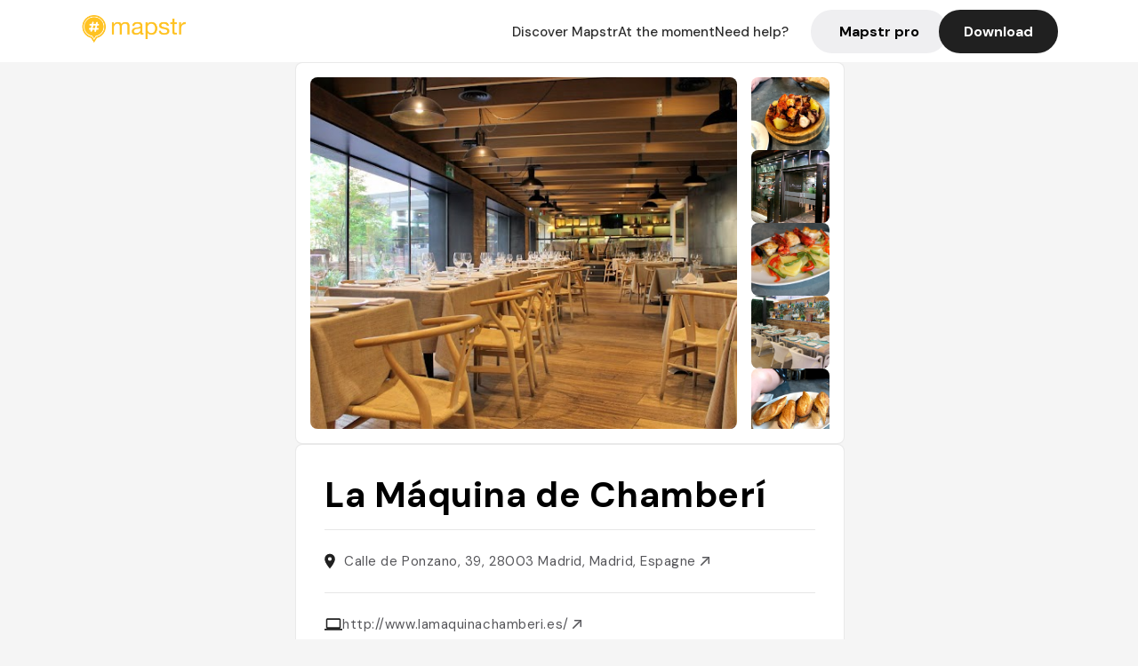

--- FILE ---
content_type: text/html; charset=utf-8
request_url: https://mapstr.com/place/u5c83xeqyLg/la-maquina-de-chamberi-madrid-restaurant-restaurante-tapas-bar-vino
body_size: 17731
content:
<!DOCTYPE html>
<html lang="fr">
  <head>
    <meta charset="UTF-8">
    <meta http-equiv="content-type" content="text/html; charset=utf-8">
    <meta name="viewport" content="width=device-width, initial-scale=1" />
    <meta name="date" content=22/01/2026 />
    
    
    
    <title>Mapstr - La Máquina de Chamberí : Tapas, Arroces et Bar à Madrid</title>
    <meta name="description" content="Découvrez La Máquina de Chamberí, un restaurante emblématique à Madrid, spécialisé en tapas, arroces et poissons frais, avec une ambiance chaleureuse et une terrasse agréable." />
    <meta name="keywords" content="Restaurant, Restaurante, Tapas, Amigos, Tapeo • Takeaway, Madrid" />
    <meta name="apple-itunes-app" content="app-id=917288465, app-clip-bundle-id=com.hulab.mapstr.Clip, app-argument=mapstr://place/source/u5c83xeqyLg, app-clip-display=card"/>
    <meta name="theme-color" content="#ffc222">

    <!-- Twitter Card meta -->
    <meta name="twitter:card" content="summary_large_image" />
    <meta name="twitter:site" content="@mapstr_app" />
    <meta name="twitter:title" content="Mapstr - La Máquina de Chamberí : Tapas, Arroces et Bar à Madrid" />
    <meta name="twitter:description" content="Découvrez La Máquina de Chamberí, un restaurante emblématique à Madrid, spécialisé en tapas, arroces et poissons frais, avec une ambiance chaleureuse et une terrasse agréable." />
    <meta name="twitter:url" content="https://mapstr.com/place/u5c83xeqyLg/la-maquina-de-chamberi-madrid-restaurant-restaurante-tapas-bar-vino" />
    <meta name="twitter:app:name:iphone" content="Mapstr, explore the world" />
    <meta name="twitter:app:id:iphone" content="917288465" />
    <meta name="twitter:app:url:iphone" content="mapstr://place/source/u5c83xeqyLg" />
    <meta name="twitter:app:name:googleplay" content="Mapstr, explore the world" />
    <meta name="twitter:app:id:googleplay" content="com.hulab.mapstr" />
    <meta name="twitter:app:url:googleplay" content="mapstr://place/source/u5c83xeqyLg" />
    <!-- Twitter summary card with large image must be at least 280x150px -->
    <meta name="twitter:image:src" content="https://lh3.googleusercontent.com/p/AF1QipMQDjnPB_C8qx2j1c8PDBFwXysEdTTIORLFel2V=s1600-w640" />

    <!-- Open Graph meta -->
    <meta property="og:type" content="website" />
    <meta property="og:locale" content="fr_FR" />
    <meta property="og:title" content="Mapstr - La Máquina de Chamberí : Tapas, Arroces et Bar à Madrid" />
    <meta property="og:description" content="Découvrez La Máquina de Chamberí, un restaurante emblématique à Madrid, spécialisé en tapas, arroces et poissons frais, avec une ambiance chaleureuse et une terrasse agréable."/>
    <meta property="og:url" content="https://mapstr.com/place/u5c83xeqyLg/la-maquina-de-chamberi-madrid-restaurant-restaurante-tapas-bar-vino" />
    <meta property="og:image" content="https://lh3.googleusercontent.com/p/AF1QipMQDjnPB_C8qx2j1c8PDBFwXysEdTTIORLFel2V=s1600-w640" />
    <meta property="al:iphone:url" content="mapstr://place/source/u5c83xeqyLg" />
    <meta property="al:iphone:app_store_id" content="917288465" />
    <meta property="al:iphone:app_name" content="Mapstr" />
    <meta property="al:android:url" content="mapstr://place/source/u5c83xeqyLg" />
    <meta property="al:android:app_name" content="Mapstr" />
    <meta property="al:android:package" content="com.hulab.mapstr" />
    <meta property="og:site_name" content="mapstr" />
    <meta property="fb:app_id" content="822173301127861" />
    <link rel="canonical" href="https://mapstr.com/place/u5c83xeqyLg/la-maquina-de-chamberi-madrid-restaurant-restaurante-tapas-bar-vino">
    <link
      rel="alternate"
      href="android-app://com.hulab.mapstr/mapstr/place/source/u5c83xeqyLg"
    />
    <link
      rel="alternate"
      href="ios-app://917288465/mapstr/place/source/u5c83xeqyLg"
    />

    <link
      rel="stylesheet"
      type="text/css"
      href="/static/css/place.css"
      media="all"
    />
    <link
      rel="icon"
      type="image/png"
      href="/static/images/mapstore/mapstr_favicon.png"
    />
    <link rel="preconnect" href="https://www.google-analytics.com">
    <style>
      .one_main_image {
        width: 100%;
        height: 100%;
        object-fit: cover;
        border-radius: 8px;
      }
      #main_image {
        width: 480px;
        height: 396px;
        object-fit: cover;
        margin: 16px;
        border-radius: 8px;
      }
      #secondary_image {
        width: 100%;
        height: 82px;
        object-fit: cover;
        border-radius: 8px;
      }
      #badge {
        height: 25px;
        margin-left: 60px;
        position: absolute;
        z-index: 1
      }
      .img-partners {
        height: 100%;
        object-fit: cover;
        width: 100%;
        border-radius: 50%;
      }
      .places_around_image {
        width: 360px;
        height: 195px;
        object-fit: cover;
        border-radius: 8px 8px 0px 0px;
      }
    </style>
    <style media="all and (max-width: 650px)">
      #main_image,
      #one_main_image {
        width: 95%;
      }
      .places_around_content, 
      .places_around_image {
        width: 195px;
      }
    </style>
  </head>

  <body>
    <main>

      <header>
    <div id="header_section">
        <a class='url_nostyle_logo' href="https://mapstr.com/">
            <img src="/static/images/mapstr_logo_yellow.png" class="header_logo" alt="Mapstr logo yellow" />
        </a>
        <div id="header_btn_section">
            <a class='url_nostyle' href="https://mapstr.com/">
                <button data-i18n-key="header_btn_discover" type="button" class="btn_header">
                    Découvrez Mapstr
                </button>
            </a>
            <a class='url_nostyle' href="https://mapstr.com/blog/en-ce-moment">
                <button data-i18n-key="header_btn_mapstore" type="button" class="btn_header">
                    En ce moment
                </button>
            </a>
            <a class='url_nostyle' href="https://mapstr.com/faq">
                <button data-i18n-key="header_btn_help" type="button" class="btn_header">
                    Besoin d'aide ?
                </button>
            </a>
            <a class='url_nostyle' href="https://mapstr.com/mapstr-pro/restaurants-hotels-bars">
                <button type="button" class="btn_header_pro">
                    Mapstr pro
                </button>
            </a>
            <a class='url_nostyle'>
                <button data-i18n-key="header_btn_download" onclick="branch.deepviewCta();sendbuttonevent('gettheapp');" type="button"
                    class="btn_header_download">
                    Télécharger
                </button>
            </a>
        </div>
    </div>
</header>

<script src="/static/js/lazysizes.min.js" async></script>
<script async>
  (function (b, r, a, n, c, h, _, s, d, k) {
    if (!b[n] || !b[n]._q) {
      for (; s < _.length;) c(h, _[s++]);
      d = r.createElement(a);
      d.async = 1;
      d.src = 'https://cdn.branch.io/branch-latest.min.js';
      k = r.getElementsByTagName(a)[0];
      k.parentNode.insertBefore(d, k);
      b[n] = h;
    }
  }(window, document, 'script', 'branch', (b, r) => {
      b[r] = function () {
        b._q.push([r, arguments]);
      };
    }, {
      _q: [],
      _v: 1
    },
    'addListener applyCode banner closeBanner creditHistory credits data deepview deepviewCta first getCode init link logout redeem referrals removeListener sendSMS setBranchViewData setIdentity track validateCode'
    .split(' '), 0));
  branch.init('key_live_dbc5wsKNveuCgwCRZPWBmikgzvc1ghEx');
</script>

<script async>
  (function (i, s, o, g, r, a, m) {
    i['GoogleAnalyticsObject'] = r;
    i[r] = i[r] || function () {
      (i[r].q = i[r].q || []).push(arguments)
    }, i[r].l = 1 * new Date();
    a = s.createElement(o), m = s.getElementsByTagName(o)[0];
    a.async = 1;
    a.src = g;
    m.parentNode.insertBefore(a, m)
  })(window, document, 'script', '//www.google-analytics.com/analytics.js', 'ga');
  ga('create', 'UA-53271927-1', 'auto');
  ga('send', 'pageview');
  var androidclick = function () {
    branch.deepviewCta();
    sendbuttonevent("android");
  };
  var iosclick = function () {
    branch.deepviewCta();
    sendbuttonevent("ios");
  };
  var webappclick = function () {
    sendbuttonevent("webapp");
  };
  var mapclick = function (mapinfoid) {
    ga('send', 'event', {
      eventCategory: 'map',
      eventAction: 'link',
      eventLabel: mapinfoid,
      transport: 'beacon'
    });
  };

  function sendbuttonevent(label) {
    ga('send', 'event', {
      eventCategory: 'button',
      eventAction: label == "webapp" ? 'link' : 'download',
      eventLabel: label,
      transport: 'beacon'
    });
  }
</script>

<script>
  function openApp() {
// Lien universel ou lien d'application
    const deepLink = "mapstr://";
    // Schéma d'URL personnalisé
    const fallbackLink = window.location.href;
    const isIOS = /iPad|iPhone|iPod/.test(navigator.userAgent) && !window.MSStream;
    
    const userAgent = navigator.userAgent;
      /* if (/iPad|iPhone|iPod/.test(userAgent)) {
        window.location = "https://go.mapstr.com/ios";
      } else if (/Android/.test(userAgent)) {
        window.location = "http://go.mapstr.com/android-b";
      } else {
        window.location = "https://apps.apple.com/us/app/mapstr-bookmark-your-favorite/id917288465?_branch_match_id=1109027904045156573&_branch_referrer=H4sIAAAAAAAAA8soKSkottLXT8%2FXy00sKC4p0kvOz9XPzC8GAH1rkIwZAAAA&utm_campaign=iosButton&utm_medium=marketing&utm_source=Website";
      } */

    if (isIOS) {
        // Sur iOS, nous pouvons essayer d'ouvrir le lien universel directement
        window.location = "mapstr://";
    } else {
        // Sur Android, nous utilisons l'intention pour ouvrir le lien d'application
        window.location = "https://go.mapstr.com/download";
    }
    // Si l'application n'est pas installée, le navigateur ne pourra pas ouvrir le lien universel
    // ou le lien d'application et l'utilisateur sera redirigé vers le lien de repli
    setTimeout(function () {
        window.location = fallbackLink;
    }, 500);
}
</script>

    <script>
        const defaultLocale = "fr";
        const supportedLocales = ["en", "fr"];

        let locale;
        let translations = {};
        const lang = {
            "en": {
                "header_btn_discover": "Discover Mapstr",
                "header_btn_mapstore": "At the moment",
                "header_btn_help": "Need help?",
                "header_btn_download": "Download",
                "place_permanently_closed": "Permanently closed",
                "place_booking": "Booking",
                "place_delivery": "Delivery",
                "place_clickandcollect": "Click & collect",
                "place_owner": "Owner of this place ?",
                "place_owner_text": "We automatically retrieve the available information about your location. If it happens to be incorrect, you can log in to our dashboard for free to make changes. Plus, you'll gain access to your detailed statistics as a bonus.",
                "place_access": "Edit your place's information",
                "place_community": "The mapstr community",
                "place_saved_by": "Added by",
                "users": "users",
                "place_add_map": "Add to my map",
                "place_tags": "#Popular tags",
                "place_users_say": "What users are saying",
                "place_comments": "comments)",
                "place_approved_by": "Approved by ",
                "place_partners": "official partners",
                "followers": " followers",
                "places": " places",
                "place_places_around": "Other recommended spots around",
                "place_added_by": "Added by ",
                "users_private_account": "This account is private, you can send a follow request in the mapstr mobile app",
                "available_maps": "available maps",
                "paid_map": "This is paid content, it can be purchased within the mapstr app",
                "by": "By",
                "website": "Website",
                "back_home": "Back to homepage",
                "not_found_title": "It seems that the page you are looking for does not exist...",
                "not_found_text": "It's possible that the page you were searching for has either moved or no longer exists. It’s an opportunity to discover something new!",
                "footer_about": "💛 About",
                "footer_who": "Who we are",
                "footer_press": "Press",
                "footer_contact": "Contact us",
                "footer_places": "Restaurants, hotels & bars",
                "footer_brands": "Brands",
                "footer_discover": "🗺 Discover",
                "footer_follow": "Follow us",
                "footer_legal": "Legal notices",
                "footer_cgu": "Terms of use",
                "footer_privacy": "Privacy policy",
                "footer_copyrights": "Mapstr 2024 | All rights reserved",
                "report_title": "Report an error on ",
                "report_text": "If you have noticed an error regarding this place, please let us know so we can correct it.",
                "report_button": "Send",
                "report_form_title": "Reason(s) for reporting",
                "report_form_permanently_closed": "Permanently closed",
                "report_form_name_error": "Name of the place",
                "report_form_opening_hours": "Opening hours",
                "report_form_wrong_photos": "Photos",
                "report_form_address_error": "Address or location on the map",
                "report_form_contact_info": "Contacts (phone or website)",
                "report_form_services": "Services (menu, booking link...)",
                "error_report": "An error on this place?",
                "error_report_button": "Report an error",
            },
            "fr": {
                "header_btn_discover": "Découvrez Mapstr",
                "header_btn_mapstore": "En ce moment",
                "header_btn_help": "Besoin d'aide ?",
                "header_btn_download": "Télécharger",
                "place_permanently_closed": "Définitivement fermé",
                "place_booking": "Réservation",
                "place_delivery": "Livraison",
                "place_clickandcollect": "Click & collect",
                "place_owner": "Propriétaire de ce lieu ?",
                "place_owner_text": "Nous récupérons automatiquement les informations disponibles sur votre lieu. Si jamais celles-ci ne sont pas correctes, connectez-vous gratuitement sur notre tableau de bord pour les modifier et bonus, accédez à vos statistiques détaillées.",
                "place_access": "Modifier les informations de votre lieu",
                "place_community": "La communauté mapstr",
                "place_saved_by": "Enregistré par",
                "users": "utilisateurs",
                "place_add_map": "Ajouter à ma carte",
                "place_tags": "#Tags souvent utilisés",
                "place_users_say": "Ce qu'en disent les utilisateurs",
                "place_comments": "commentaires)",
                "place_approved_by": "Approuvé par ",
                "place_partners": "partenaires officiels",
                "followers": " abonnés",
                "places": " lieux",
                "place_places_around": "Autres lieux à voir autour",
                "place_added_by": "Ajouté par ",
                "users_private_account": "Ce compte est privé, vous pouvez l’ajouter depuis l’application mobile mapstr",
                "available_maps": "cartes disponibles",
                "paid_map": "Ce contenu est payant et disponible sur l'application mapstr",
                "by": "Par",
                "website": "Site web",
                "back_home": "Retourner à l'accueil",
                "not_found_title": "Il semblerait que la page que vous recherchez n’existe pas...",
                "not_found_text": "Peut-être qu'elle a changé d'adresse ou qu'elle n'existe plus. C’est le moment d'explorer de nouvelles choses !",
                "footer_about": "💛 A propos",
                "footer_who": "Qui sommes-nous ?",
                "footer_press": "Presse",
                "footer_contact": "Nous contacter",
                "footer_places": "Restaurants, hôtels & bars",
                "footer_brands": "Marques",
                "footer_discover": "🗺 À Découvrir",
                "footer_follow": "Suivez-nous",
                "footer_legal": "Mentions légales",
                "footer_cgu": "Conditions générales d'utilisation",
                "footer_privacy": "Politique de confidentialité",
                "footer_copyrights": "Mapstr 2024 | Tous droits réservés",
                "report_title": "Signaler une erreur sur:",
                "report_text": "Si vous avez remarqué une erreur concernant ce lieu, merci de nous en informer pour que nous puissions la corriger.",
                "report_button": "Envoyer",
                "report_form_title": "Motif(s) du signalement",
                "report_form_permanently_closed": "Lieu définitivement fermé",
                "report_form_name_error": "Nom du lieu",
                "report_form_opening_hours": "Horaires d'ouverture",
                "report_form_wrong_photos": "Photos",
                "report_form_address_error": "Adresse ou position sur la carte",
                "report_form_contact_info": "Contacts (téléphone ou site web)",
                "report_form_services": "Services (menu, lien de réservation...)",
                "error_report": "Une erreur sur ce lieu ?",
                "error_report_button": "Signaler une erreur",
            },
        };

        document.addEventListener("DOMContentLoaded", () => {
            const initialLocale = supportedOrDefault(browserLocales(true));
            setLocale(initialLocale);
        });

        async function setLocale(newLocale) {
            if (newLocale === locale) return;
            /* const newTranslations =
                await fetchTranslationsFor(newLocale); */
            const newTranslations = lang[newLocale];
            locale = newLocale;
            translations = newTranslations;
            translatePage();
        }

        /* async function fetchTranslationsFor(newLocale) {
            const response = await fetch(`src/lang/${newLocale}.json`);
            return await response.json();
        } */

        function translatePage() {
            document
                .querySelectorAll("[data-i18n-key]")
                .forEach(translateElement);
        }

        function translateElement(element) {
            const key = element.getAttribute("data-i18n-key");
            const translation = translations[key];
            element.innerText = translation;
        }

        function isSupported(locale) {
            return supportedLocales.indexOf(locale) > -1;
        }

        function supportedOrDefault(locales) {
            return locales.find(isSupported) || defaultLocale;
        }

        function browserLocales(languageCodeOnly = false) {
            return navigator.languages.map((locale) =>
                languageCodeOnly ? locale.split("-")[0] : locale,
            );
        }
    </script>
    
      <div class="place_top_section">
        <div class="photos_container">
          
            <img id="main_image" src="https://lh3.googleusercontent.com/p/AF1QipMQDjnPB_C8qx2j1c8PDBFwXysEdTTIORLFel2V=s1600-w640" alt="La Máquina de Chamberí" onerror="this.src='/static/images/mapstore/picture_mapstr.svg';" />
            <div id="secondary_image_container">
              
                <img id="secondary_image" src="https://lh3.googleusercontent.com/p/AF1QipPokHp5CnbpZranKUGgFkyTxC0_unOTyuRVQFpy=s1600-w640" alt="La Máquina de Chamberí" loading="lazy" onerror="this.src='/static/images/mapstore/picture_mapstr.svg';" />
              
                <img id="secondary_image" src="https://lh3.googleusercontent.com/p/AF1QipNxqZw6Ki2HXWiMg1akah0CgQcSB1DDot71_woh=s1600-w640" alt="La Máquina de Chamberí" loading="lazy" onerror="this.src='/static/images/mapstore/picture_mapstr.svg';" />
              
                <img id="secondary_image" src="https://lh3.googleusercontent.com/p/AF1QipNadaQH1qfJyc-kvv9aUKqLCRylwHyrFsBDl_kd=s1600-w640" alt="La Máquina de Chamberí" loading="lazy" onerror="this.src='/static/images/mapstore/picture_mapstr.svg';" />
              
                <img id="secondary_image" src="https://lh3.googleusercontent.com/p/AF1QipP-edOc3ZOVzUjkpuRItAFqF0QEVGhxbizdsuCD=s1600-w640" alt="La Máquina de Chamberí" loading="lazy" onerror="this.src='/static/images/mapstore/picture_mapstr.svg';" />
              
                <img id="secondary_image" src="https://lh3.googleusercontent.com/p/AF1QipP37XhrKicu1rUbO8BLHsdJDglnkJWNGKFm53A7=s1600-w640" alt="La Máquina de Chamberí" loading="lazy" onerror="this.src='/static/images/mapstore/picture_mapstr.svg';" />
              
                <img id="secondary_image" src="https://lh3.googleusercontent.com/p/AF1QipPe5fJq94SxWeot2YJpUf94jAqwe_U-TklD8-5u=s1600-w640" alt="La Máquina de Chamberí" loading="lazy" onerror="this.src='/static/images/mapstore/picture_mapstr.svg';" />
              
                <img id="secondary_image" src="https://lh3.googleusercontent.com/p/AF1QipPzWCC-CxZqsr3nEnijxlBqor11kOYQR_oe98FK=s1600-w640" alt="La Máquina de Chamberí" loading="lazy" onerror="this.src='/static/images/mapstore/picture_mapstr.svg';" />
              
                <img id="secondary_image" src="https://lh3.googleusercontent.com/p/AF1QipM6xJU9LXgarpqEBP7JZgq1e-YeFIiDvYWEoy-u=s1600-w640" alt="La Máquina de Chamberí" loading="lazy" onerror="this.src='/static/images/mapstore/picture_mapstr.svg';" />
              
                <img id="secondary_image" src="https://lh3.googleusercontent.com/p/AF1QipNQfX-tDCQh4Ko0LTUuERX5Av5nuMaqJ9edYjg=s1600-w640" alt="La Máquina de Chamberí" loading="lazy" onerror="this.src='/static/images/mapstore/picture_mapstr.svg';" />
              
            </div>
          
        </div>

        <div class="place_container">
          <h1 class="place_name">La Máquina de Chamberí</h1>
<!--           <div class="place_rating">
            <img class="icon" src="/static/images/icon_star.svg" alt="Rating icon" />
            <p><span class="place_rating_stat">4,6</span> (13 avis sur mapstr)</p>
          </div> -->

          
            
          
          <div class="place_section">
            <img src="/static/images/icon_place.svg" alt="Place icon" />
              <a
                  href="http://maps.apple.com/?q=La Máquina de Chamberí&ll=40.4401068, -3.6994233"
                  rel="”nofollow”"
                  target="_blank"
                  >
              <address class="place_address">
                  Calle de Ponzano, 39, 28003 Madrid, Madrid, Espagne
                  <img src="/static/images/icon_arrow.svg" alt="Arrow icon" />
              </address>
              </a>
          </div>
          
            <div class="place_section">
              <img src="/static/images/icon_website.svg" alt="Website icon" />
              <a
                class="place_website"
                href="http://www.lamaquinachamberi.es/"
                rel="”nofollow”"
                target="_blank"
                >
                http://www.lamaquinachamberi.es/
              <img src="/static/images/icon_arrow.svg" alt="Arrow icon" />
              </a>
            </div>
            
            
              <div class="place_section">
                <img src="/static/images/icon_phone.svg" alt="Phone icon" />
                <a 
                  href="tel:+34913992150"
                  >
                  +34913992150
                  <img src="/static/images/icon_arrow.svg" alt="Arrow icon" />
                </a>
              </div>
            
          </div>
        </div>

        
          <div class="place_middle_section">
            <h2 class="place_seo_title">La Máquina de Chamberí : Tapas, Arroces et Bar à Madrid</h2>
            <h3 class="place_seo_description">
              <p>Fondé en 2010 par Antonio Montiel, La Máquina de Chamberí est un restaurant incontournable situé dans le quartier de Chamberí à Madrid, sur la Calle de Ponzano. Depuis ses débuts, il s’est forgé une réputation grâce à sa cuisine espagnole authentique, mettant en avant des produits de qualité tels que les coquinas, les arroces et les poissons frais, appréciés par une clientèle locale et touristique. Le lieu allie tradition et modernité, offrant une expérience culinaire riche en saveurs dans un cadre convivial.</p><br><p>Ce restaurant se distingue par ses spécialités en tapas, ses plats de raciones, et ses cocktails, le tout dans un espace élégant et moderne. La Máquina de Chamberí propose deux ambiances : une en bar, idéale pour déguster des tapas directement à la barra, et une autre en salle pour un dîner plus traditionnel. La terrasse intérieure et extérieure permet de profiter du soleil madrilène tout en savourant une cuisine de qualité dans une atmosphère détendue.</p><br><p>L’ambiance du lieu est chaleureuse et authentique, avec un décor soigné qui reflète l’esprit du quartier de Chamberí. La décoration moderne, combinée à une ambiance conviviale, en fait un endroit parfait pour un repas entre amis ou en famille. La Máquina de Chamberí incarne l’essence d’un restaurante espagnol où l’on se sent comme chez soi, tout en profitant d’un cadre élégant et d’un service attentif.</p><br>
            </h3>
          </div>
        

        <div class="place_bottom_section">
          <div class="map_container">
            <!-- map of place -->
            <div id="map" class="restaurant-map lazyload" ></div>
          </div>

          <div class="restaurant_place_left">
            <div class="report_container">
              <div>
                <span data-i18n-key="error_report" class="owner_title">Vous pensez qu'il y a une erreur sur ce lieu ?</span>
                <p data-i18n-key="report_text" id="text" class="owner_text">Vos retours sont importants pour nous. Si vous avez remarqué une erreur concernant ce lieu, merci de nous en informer pour que nous puissions la corriger.</p>
              </div>
                <a href="https://mapstr.com/place/report/u5c83xeqyLg" class="report_button" rel="nofollow" target="_blank" >
                  <span data-i18n-key="error_report_button">Signaler une erreur</span>
                </a>              
            </div>
            <div class="owner_container">
              <div>
                <span data-i18n-key="place_owner" class="owner_title">Propriétaire de ce lieu ?</span>
                <p data-i18n-key="place_owner_text" class="owner_text">Nous récupérons automatiquement les informations disponibles sur votre lieu. Si jamais celles-ci ne sont pas correctes, connectez-vous gratuitement sur notre tableau de bord pour les modifier et bonus, accédez à vos statistiques détaillées.</p>
              </div>
              <a href="https://dashboard.mapstr.com/?placeId=u5c83xeqyLg" class="restaurant-global_dashboard-app-card_button" rel="nofollow" target="_blank">
                <img id="mapstr_icon" class="owner_icon" src='/static/images/icon_edit.svg' alt="mapstr icon" />
                <span data-i18n-key="place_access">Modifier les informations de votre lieu</span>
              </a>
            </div>
          </div>
        </div>

        <section class="users-approbation">
          <div class="community_container">
            <span data-i18n-key="place_community" class="community_title">La communauté mapstr</span>
            <div class="horizontal-divider"></div>
            
              <div class="adds_container">
                <div class="adds_text_container">
                  <span data-i18n-key="place_saved_by" class="adds_text_title">Enregistré par</span>
                  <p class="adds_stat">684 <span data-i18n-key="users">utilisateurs</span></p>
                </div>
                  <a href="https://mapstr.com/place/u5c83xeqyLg/la-maquina-de-chamberi-madrid-restaurant-restaurante-tapas-bar-vino" target="blank">
                    <button onclick="branch.deepviewCta();sendbuttonevent('gettheapp');" class="adds_btn" rel="nofollow">
                      <img id="mapstr_icon" src='/static/images/icon_mapstr_white.svg' alt="mapstr icon" />
                        <span data-i18n-key="place_add_map">Ajouter à ma carte</span>
                    </button>
                  </a>
              </div>
            
            <div class="tags_container">
              <span data-i18n-key="place_tags" class="tags_title">#Tags souvent utilisés</span>
              <div class="tags_list">
                
                  
                    <span class="tag">#Restaurant</span>
                  
                    <span class="tag">#Restaurante</span>
                  
                    <span class="tag">#Tapas</span>
                  
                    <span class="tag">#Amigos</span>
                  
                    <span class="tag">#Tapeo • Takeaway</span>
                  
                
              </div>
            </div>
          </div>
      </section>

      
        <section class="users-approbation">
          <div class="title-users-box">
            <span data-i18n-key="place_users_say">Ce qu'en disent les utilisateurs</span>
          </div>
          <div class="horizontal-divider"></div>
          <div class="comment-content">
            
              <a href='/user/'>
                <div  class='users-content'>
                  <h3 class='users-comment'>"Compartimos Tomates / croquetas / jamón / solomillo. 
El local es muy grande "</h3>
                  <div class='users-box'>
                      <h4> @</h4>
                  </div>
                </div>
              </a>
            
              <a href='/user/'>
                <div  class='users-content'>
                  <h3 class='users-comment'>"Este grupo es un caso de éxito sin admiración..

Producto correcto (sin más), precios elevados y servicios “ espartano “..

Nada del otro mundo..

Y aún así, está de moda. Bien para elllos!

El de Chamberí, de los más concurridos!"</h3>
                  <div class='users-box'>
                      <h4> @</h4>
                  </div>
                </div>
              </a>
            
              <a href='/user/simona.aleo'>
                <div  class='users-content'>
                  <h3 class='users-comment'>"tipica cena spagnola.  posto vello e si mangia bene."</h3>
                  <div class='users-box'>
                      <h4> @simona.aleo</h4>
                  </div>
                </div>
              </a>
            
              <a href='/user/'>
                <div  class='users-content'>
                  <h3 class='users-comment'>"Especialidad en arroces y pescados frescos"</h3>
                  <div class='users-box'>
                      <h4> @</h4>
                  </div>
                </div>
              </a>
            
              <a href='/user/jcrmadrid'>
                <div  class='users-content'>
                  <h3 class='users-comment'>"Estuvimos con Antonio Montiel y MªJose 
Luego he reservado con Eduardo"</h3>
                  <div class='users-box'>
                      <h4> @jcrmadrid</h4>
                  </div>
                </div>
              </a>
            
              <a href='/user/eomcmedia'>
                <div  class='users-content'>
                  <h3 class='users-comment'>"Seafood plates, tapas, and paellas, plus cocktails and wine in a sleek space."</h3>
                  <div class='users-box'>
                      <h4> @eomcmedia</h4>
                  </div>
                </div>
              </a>
            
              <a href='/user/gab72'>
                <div  class='users-content'>
                  <h3 class='users-comment'>"Personnel très attentif et tapas à tomber prises directement en la barra. Tout ça dans LA rue à la mode à Madrid!"</h3>
                  <div class='users-box'>
                      <h4> @gab72</h4>
                  </div>
                </div>
              </a>
            
              <a href='/user/'>
                <div  class='users-content'>
                  <h3 class='users-comment'>"tiene dos opciones, tapas en barra o cena/raciones en sala. Precios correctos y bueno."</h3>
                  <div class='users-box'>
                      <h4> @</h4>
                  </div>
                </div>
              </a>
            
              <a href='/user/'>
                <div  class='users-content'>
                  <h3 class='users-comment'>"Restaurante de siempre, con comida rica y materia prima de calidad (coquinas BRUTALES) y arroces ricos! Recomendable y ticket medio: 35-45€ "</h3>
                  <div class='users-box'>
                      <h4> @</h4>
                  </div>
                </div>
              </a>
            
              <a href='/user/'>
                <div  class='users-content'>
                  <h3 class='users-comment'>"Comida española rica. Gran tartar de atún "</h3>
                  <div class='users-box'>
                      <h4> @</h4>
                  </div>
                </div>
              </a>
            
              <a href='/user/'>
                <div  class='users-content'>
                  <h3 class='users-comment'>"Muy bueno, comida tradicional, producto de calidad. 💸 40-50€"</h3>
                  <div class='users-box'>
                      <h4> @</h4>
                  </div>
                </div>
              </a>
            
              <a href='/user/'>
                <div  class='users-content'>
                  <h3 class='users-comment'>"Buena terraza interior y exterior"</h3>
                  <div class='users-box'>
                      <h4> @</h4>
                  </div>
                </div>
              </a>
            
              <a href='/user/psklpsklpskl'>
                <div  class='users-content'>
                  <h3 class='users-comment'>"2 salles 2 ambiances
Muy bueno para picar "</h3>
                  <div class='users-box'>
                      <h4> @psklpsklpskl</h4>
                  </div>
                </div>
              </a>
            
              <a href='/user/kicozandio'>
                <div  class='users-content'>
                  <h3 class='users-comment'>"8/10. Espectacular para picoteo-aperitivo. Coquinas 🤤"</h3>
                  <div class='users-box'>
                      <h4> @kicozandio</h4>
                  </div>
                </div>
              </a>
            
              <a href='/user/albixs'>
                <div  class='users-content'>
                  <h3 class='users-comment'>"Esta muy rico, al lado de marabú (disco)"</h3>
                  <div class='users-box'>
                      <h4> @albixs</h4>
                  </div>
                </div>
              </a>
            
              <a href='/user/ovnidecastro'>
                <div  class='users-content'>
                  <h3 class='users-comment'>"Tapas &amp; Wine
Favorite: Pincho Tartar de Salmón y aguacate &amp; Bomba de huevo"</h3>
                  <div class='users-box'>
                      <h4> @ovnidecastro</h4>
                  </div>
                </div>
              </a>
            
              <a href='/user/'>
                <div  class='users-content'>
                  <h3 class='users-comment'>"Buenísimo, buen servicio, ambiente. Más barato que la Máquina de Jorge Juan. 35/p con vino. "</h3>
                  <div class='users-box'>
                      <h4> @</h4>
                  </div>
                </div>
              </a>
            
              <a href='/user/alexolivermoreno'>
                <div  class='users-content'>
                  <h3 class='users-comment'>"Muy bueno y agradable. El servicio genial. Nosotros pedimos tortilla, solomillo, chanquetes y alcachofas muy bueno todo. "</h3>
                  <div class='users-box'>
                      <h4> @alexolivermoreno</h4>
                  </div>
                </div>
              </a>
            
              <a href='/user/'>
                <div  class='users-content'>
                  <h3 class='users-comment'>"Esta muy bien para tapear, el tartar es top"</h3>
                  <div class='users-box'>
                      <h4> @</h4>
                  </div>
                </div>
              </a>
            
              <a href='/user/'>
                <div  class='users-content'>
                  <h3 class='users-comment'>"Buen restaurante, no hay fallo con la ensaladilla y las croquetas.
Además de la variedad de carnes y pescados"</h3>
                  <div class='users-box'>
                      <h4> @</h4>
                  </div>
                </div>
              </a>
            
              <a href='/user/'>
                <div  class='users-content'>
                  <h3 class='users-comment'>"Incontournable dans la rue emblématique de Ponzano. "</h3>
                  <div class='users-box'>
                      <h4> @</h4>
                  </div>
                </div>
              </a>
            
              <a href='/user/'>
                <div  class='users-content'>
                  <h3 class='users-comment'>"Está bien para salir del paso. Tiene zona informal de pinchos. Buena ensaladilla y empanada"</h3>
                  <div class='users-box'>
                      <h4> @</h4>
                  </div>
                </div>
              </a>
            
              <a href='/user/cvila'>
                <div  class='users-content'>
                  <h3 class='users-comment'>"para picar. muy buena calidad"</h3>
                  <div class='users-box'>
                      <h4> @cvila</h4>
                  </div>
                </div>
              </a>
            
              <a href='/user/margot.beclin'>
                <div  class='users-content'>
                  <h3 class='users-comment'>"Bar / Resto - a l&#39;air très cool, mais blindé"</h3>
                  <div class='users-box'>
                      <h4> @margot.beclin</h4>
                  </div>
                </div>
              </a>
            
              <a href='/user/'>
                <div  class='users-content'>
                  <h3 class='users-comment'>"Service trop sympa et trop bon ! "</h3>
                  <div class='users-box'>
                      <h4> @</h4>
                  </div>
                </div>
              </a>
            
              <a href='/user/'>
                <div  class='users-content'>
                  <h3 class='users-comment'>"Comimos Patiño y guru. Algo pijillo. Para rapero sentados"</h3>
                  <div class='users-box'>
                      <h4> @</h4>
                  </div>
                </div>
              </a>
            
              <a href='/user/'>
                <div  class='users-content'>
                  <h3 class='users-comment'>"Es la ensaladilla rusa que más me puede gustar del mundo"</h3>
                  <div class='users-box'>
                      <h4> @</h4>
                  </div>
                </div>
              </a>
            
              <a href='/user/'>
                <div  class='users-content'>
                  <h3 class='users-comment'>" Ensaladilla, tortilla con cabrales, unas mini hamburguesas y pulpo a feira todo en la barra, tiene mesas altas. "</h3>
                  <div class='users-box'>
                      <h4> @</h4>
                  </div>
                </div>
              </a>
            
              <a href='/user/'>
                <div  class='users-content'>
                  <h3 class='users-comment'>"Montaditos steak tartar y tartar de atun"</h3>
                  <div class='users-box'>
                      <h4> @</h4>
                  </div>
                </div>
              </a>
            
              <a href='/user/'>
                <div  class='users-content'>
                  <h3 class='users-comment'>"ensaladilla rusa, p.m. 40€"</h3>
                  <div class='users-box'>
                      <h4> @</h4>
                  </div>
                </div>
              </a>
            
              <a href='/user/'>
                <div  class='users-content'>
                  <h3 class='users-comment'>"Vieiras; sepia; tartar atun, ensaladilla"</h3>
                  <div class='users-box'>
                      <h4> @</h4>
                  </div>
                </div>
              </a>
            
              <a href='/user/'>
                <div  class='users-content'>
                  <h3 class='users-comment'>"Plan de barra o de sentarte. Tiene terraza interior"</h3>
                  <div class='users-box'>
                      <h4> @</h4>
                  </div>
                </div>
              </a>
            
              <a href='/user/'>
                <div  class='users-content'>
                  <h3 class='users-comment'>"Mucha gente mayor pero muy amplio, pedir en la terraza"</h3>
                  <div class='users-box'>
                      <h4> @</h4>
                  </div>
                </div>
              </a>
            
              <a href='/user/'>
                <div  class='users-content'>
                  <h3 class='users-comment'>"Mítico de madrid de toda la vida. Buena materia prima. Servicio mejorable. La parte de tapeo se peta y hay que ir con tiempo. Gran ensaladilla rusa"</h3>
                  <div class='users-box'>
                      <h4> @</h4>
                  </div>
                </div>
              </a>
            
              <a href='/user/'>
                <div  class='users-content'>
                  <h3 class='users-comment'>"Para comer coquinas a la plancha, ensaladilla rusa, croquetas cremosas caseras, empanada hojaldrada o chipironcitos de costa al ajillo"</h3>
                  <div class='users-box'>
                      <h4> @</h4>
                  </div>
                </div>
              </a>
            
              <a href='/user/'>
                <div  class='users-content'>
                  <h3 class='users-comment'>"Pescado y mariscos frescos."</h3>
                  <div class='users-box'>
                      <h4> @</h4>
                  </div>
                </div>
              </a>
            
              <a href='/user/'>
                <div  class='users-content'>
                  <h3 class='users-comment'>"40€/persona. recomendado x JC"</h3>
                  <div class='users-box'>
                      <h4> @</h4>
                  </div>
                </div>
              </a>
            
              <a href='/user/'>
                <div  class='users-content'>
                  <h3 class='users-comment'>"Bueno, bonito, bien de precio"</h3>
                  <div class='users-box'>
                      <h4> @</h4>
                  </div>
                </div>
              </a>
            
              <a href='/user/'>
                <div  class='users-content'>
                  <h3 class='users-comment'>"tapas and drinks until 3am"</h3>
                  <div class='users-box'>
                      <h4> @</h4>
                  </div>
                </div>
              </a>
            
              <a href='/user/'>
                <div  class='users-content'>
                  <h3 class='users-comment'>"Comimos Patiño y guru. Algo pijillo. Para rapero sentados"</h3>
                  <div class='users-box'>
                      <h4> @</h4>
                  </div>
                </div>
              </a>
            
              <a href='/user/'>
                <div  class='users-content'>
                  <h3 class='users-comment'>"Ensaladilla rusa (7/10,50€), croquetas, tortilla trufada  (10€), "</h3>
                  <div class='users-box'>
                      <h4> @</h4>
                  </div>
                </div>
              </a>
            
              <a href='/user/'>
                <div  class='users-content'>
                  <h3 class='users-comment'>"Recomendación Alberto Longo"</h3>
                  <div class='users-box'>
                      <h4> @</h4>
                  </div>
                </div>
              </a>
            
              <a href='/user/'>
                <div  class='users-content'>
                  <h3 class='users-comment'>"Muy bueno. Nivel. Fui con Charo. Hay varios locales"</h3>
                  <div class='users-box'>
                      <h4> @</h4>
                  </div>
                </div>
              </a>
            
              <a href='/user/'>
                <div  class='users-content'>
                  <h3 class='users-comment'>"Muy caro. Propio para ir con padres"</h3>
                  <div class='users-box'>
                      <h4> @</h4>
                  </div>
                </div>
              </a>
            
              <a href='/user/'>
                <div  class='users-content'>
                  <h3 class='users-comment'>"Bien de precio en la zona de barra 15 €. Platos buenos: huevos con chanquetes, steak tartar, sepia. Caro en zona restaurante "</h3>
                  <div class='users-box'>
                      <h4> @</h4>
                  </div>
                </div>
              </a>
            
              <a href='/user/'>
                <div  class='users-content'>
                  <h3 class='users-comment'>"Más del mismo grupo: http://grupolamaquina.es"</h3>
                  <div class='users-box'>
                      <h4> @</h4>
                  </div>
                </div>
              </a>
            
              <a href='/user/'>
                <div  class='users-content'>
                  <h3 class='users-comment'>"18/04/2016. (Rocío)/Rocío,Leti, AnaCarérrimo. Y regulero. Los chipirones sin limpiar. Buenísimo si quieres pagar y cenar de forma mediocre."</h3>
                  <div class='users-box'>
                      <h4> @</h4>
                  </div>
                </div>
              </a>
            
              <a href='/user/'>
                <div  class='users-content'>
                  <h3 class='users-comment'>"Fritura andaluza/ por la noche DJ"</h3>
                  <div class='users-box'>
                      <h4> @</h4>
                  </div>
                </div>
              </a>
            
          </div>
        </section>
        

      

      
        <section class="places_around">
          <div data-i18n-key="place_places_around" class="title-users-box">
            Autres lieux à voir autour
          </div>
          <div class="horizontal-divider"></div>
          <div class="places_around_container">
            
              <a href='/place/76KpfxYIuwg'>
                <div  class='places_around_content'>
                  <img class="places_around_image" src='https://lh3.googleusercontent.com/p/AF1QipOT7ZyC6BDLIrwkPV7TtWTjbi0X0nU9YAhEnlDP=s1600-w640' alt="Place around image" loading="lazy" onerror="this.src='/static/images/mapstore/picture_mapstr.svg';"/>
                  <span class='places_around_name'>Sala de Despiece</span>
                  <span class='places_around_address'>Calle de Ponzano, 11, 28010 Madrid, Madrid, Espagne</span>
                  <span class='places_around_userscount'><span data-i18n-key="place_added_by">Ajouté par</span>5022 <span data-i18n-key="users">utilisateurs</span></span>
                </div>
              </a>
            
              <a href='/place/NO0HJvWuESg'>
                <div  class='places_around_content'>
                  <img class="places_around_image" src='https://lh3.googleusercontent.com/places/AKR5kUjd-0yo4vWSgGTdxsCgMRYTgD8ZucVPWOVKgTYItwp7S5Zv51Nfizd5vgRrAPkhsK-NMXYnM03W8sj6FzsDVHlC3Ag1oYwbZuc=s1600-w640' alt="Place around image" loading="lazy" onerror="this.src='/static/images/mapstore/picture_mapstr.svg';"/>
                  <span class='places_around_name'>Fratelli Figurato - Pizzeria</span>
                  <span class='places_around_address'>C. de Alonso Cano, 37, 28003 Madrid, Espagne</span>
                  <span class='places_around_userscount'><span data-i18n-key="place_added_by">Ajouté par</span>1995 <span data-i18n-key="users">utilisateurs</span></span>
                </div>
              </a>
            
              <a href='/place/CTWpF3sY8Mg'>
                <div  class='places_around_content'>
                  <img class="places_around_image" src='https://lh3.googleusercontent.com/p/AF1QipNgjJJwQRENEMpGMhfDyM8PEOTAXW1M_hXcGZXN=s1600-w640' alt="Place around image" loading="lazy" onerror="this.src='/static/images/mapstore/picture_mapstr.svg';"/>
                  <span class='places_around_name'>Restaurante lakasa</span>
                  <span class='places_around_address'>Calle de Raimundo Fernández Villaverde, 26, 28003 Madrid, Madrid, Espagne</span>
                  <span class='places_around_userscount'><span data-i18n-key="place_added_by">Ajouté par</span>878 <span data-i18n-key="users">utilisateurs</span></span>
                </div>
              </a>
            
              <a href='/place/1MJBfptIBlg'>
                <div  class='places_around_content'>
                  <img class="places_around_image" src='https://lh3.googleusercontent.com/p/AF1QipNoV7tb9qVV4NWsf9fNKexnmzTPMYMflaWXFCVE=s1600-w640' alt="Place around image" loading="lazy" onerror="this.src='/static/images/mapstore/picture_mapstr.svg';"/>
                  <span class='places_around_name'>Arima. Basque Gastronomy</span>
                  <span class='places_around_address'>Calle de Ponzano, 51, 28003 Madrid, Espagne</span>
                  <span class='places_around_userscount'><span data-i18n-key="place_added_by">Ajouté par</span>703 <span data-i18n-key="users">utilisateurs</span></span>
                </div>
              </a>
            
              <a href='/place/u5c83xeqyLg'>
                <div  class='places_around_content'>
                  <img class="places_around_image" src='https://lh3.googleusercontent.com/p/AF1QipMQDjnPB_C8qx2j1c8PDBFwXysEdTTIORLFel2V=s1600-w640' alt="Place around image" loading="lazy" onerror="this.src='/static/images/mapstore/picture_mapstr.svg';"/>
                  <span class='places_around_name'>La Máquina de Chamberí</span>
                  <span class='places_around_address'>Calle de Ponzano, 39, 28003 Madrid, Madrid, Espagne</span>
                  <span class='places_around_userscount'><span data-i18n-key="place_added_by">Ajouté par</span>684 <span data-i18n-key="users">utilisateurs</span></span>
                </div>
              </a>
            
              <a href='/place/HPhYzLEi2Yg'>
                <div  class='places_around_content'>
                  <img class="places_around_image" src='https://lh3.googleusercontent.com/p/AF1QipNrN8Mpp-UQsbV7dN3CgD96Ax8-HdFz4BLL1GxZ=s1600-w640' alt="Place around image" loading="lazy" onerror="this.src='/static/images/mapstore/picture_mapstr.svg';"/>
                  <span class='places_around_name'>Sylkar</span>
                  <span class='places_around_address'>Calle de Espronceda, 17, 28003 Madrid, Madrid, Espagne</span>
                  <span class='places_around_userscount'><span data-i18n-key="place_added_by">Ajouté par</span>566 <span data-i18n-key="users">utilisateurs</span></span>
                </div>
              </a>
            
              <a href='/place/x0HThoC4Mig'>
                <div  class='places_around_content'>
                  <img class="places_around_image" src='/static/images/mapstore/picture_mapstr.svg' alt="Place around image" loading="lazy" onerror="this.src='/static/images/mapstore/picture_mapstr.svg';"/>
                  <span class='places_around_name'>Bô Coffee</span>
                  <span class='places_around_address'>C. de Espronceda, 16, 28003 Madrid, Espagne</span>
                  <span class='places_around_userscount'><span data-i18n-key="place_added_by">Ajouté par</span>494 <span data-i18n-key="users">utilisateurs</span></span>
                </div>
              </a>
            
              <a href='/place/dgav3U34Dmg'>
                <div  class='places_around_content'>
                  <img class="places_around_image" src='https://lh3.googleusercontent.com/p/AF1QipN3SktwDf2K7aWhY6QzNqbNL8w1YVwRJnhp1MnB=s1600-w640' alt="Place around image" loading="lazy" onerror="this.src='/static/images/mapstore/picture_mapstr.svg';"/>
                  <span class='places_around_name'>Jimbo Smokehouse</span>
                  <span class='places_around_address'>Plaza Descubridor Diego de Ordás, 4, 28003 Madrid, Espagne</span>
                  <span class='places_around_userscount'><span data-i18n-key="place_added_by">Ajouté par</span>477 <span data-i18n-key="users">utilisateurs</span></span>
                </div>
              </a>
            
              <a href='/place/o65qDBvCsY'>
                <div  class='places_around_content'>
                  <img class="places_around_image" src='https://lh3.googleusercontent.com/places/ANJU3DtDXKt_dDWqWZEi3TssLqlSP6kQP7GPjnYOSTBMQ3ovjT-D4CSOfxtMGkTwDDumY8XM8tZItDVpqX3DDQErUUiC0N15dHlc9PQ=s1600-w640' alt="Place around image" loading="lazy" onerror="this.src='/static/images/mapstore/picture_mapstr.svg';"/>
                  <span class='places_around_name'>Restaurante Lana</span>
                  <span class='places_around_address'>C/ de Ponzano, 59, 28003 Madrid, Spain</span>
                  <span class='places_around_userscount'><span data-i18n-key="place_added_by">Ajouté par</span>452 <span data-i18n-key="users">utilisateurs</span></span>
                </div>
              </a>
            
              <a href='/place/QLz1Amuorqg'>
                <div  class='places_around_content'>
                  <img class="places_around_image" src='https://lh3.googleusercontent.com/p/AF1QipO16Q1oAIdvn9sKYMFKHOvftv2OvyHARmtB8alD=s1600-w640' alt="Place around image" loading="lazy" onerror="this.src='/static/images/mapstore/picture_mapstr.svg';"/>
                  <span class='places_around_name'>Torikey</span>
                  <span class='places_around_address'>Plaza del Descubridor Diego de Ordás, 2, 28003 Madrid, Espagne</span>
                  <span class='places_around_userscount'><span data-i18n-key="place_added_by">Ajouté par</span>443 <span data-i18n-key="users">utilisateurs</span></span>
                </div>
              </a>
            
          </div>
        </section>
        

    </main>

    <footer>
  <div class="footer_container">
    <div class="footer_row">
      <img src="/static/images/mapstr_logo_yellow.png" class="footer_logo" alt="Mapstr logo yellow" />
      <div>
        <a class='url_nostyle_footer' href="http://go.mapstr.com/android-b" rel=”nofollow” target="_blank"
          onclick="androidclick()">
          <img src="/static/images/btn_play_store.png" class="btn_store_footer" alt="Google connect button" />
        </a>
        <a class='url_nostyle_footer' href="https://go.mapstr.com/ios" rel=”nofollow” target="_blank"
          onclick="iosclick()">
          <img src="/static/images/btn_app_store.png" class="btn_store_footer" alt="Apple connect button" />
        </a>
      </div>
    </div>
    <div class="footer_row_middle">
      <div class="footer_column">
        <p class="footer_column_title" data-i18n-key="footer_about">💛 A propos</p>
        <a class='url_nostyle_footer' href="https://mapstr.com/qui-sommes-nous" target="_blank">
          <p class="footer_main_link" data-i18n-key="footer_who" >Qui sommes-nous ?</p>
        </a>
        <a class='url_nostyle_footer' href="https://mapstr.com/jobs" target="_blank">
          <p class="footer_main_link">Jobs</p>
        </a>
        <a class='url_nostyle_footer' href="https://mapstr.com/presse" target="_blank">
          <p class="footer_main_link" data-i18n-key="footer_press">Presse</p>
        </a>
        <a class='url_nostyle_footer' href="https://mapstr.com/contact" target="_blank">
          <p class="footer_main_link" data-i18n-key="footer_contact">Nous contacter</p>
        </a>
      </div>
      <div class="footer_column">
        <p class="footer_column_title">👨‍💻 Mapstr pro</p>
        <a class='url_nostyle_footer' href="https://mapstr.com/mapstr-pro/restaurants-hotels-bars" target="_blank">
          <p class="footer_main_link" data-i18n-key="footer_places">Restaurants, hôtels & bars</p>
        </a>
        <a class='url_nostyle_footer' href="https://mapstr.com/mapstr-pro/marques" target="_blank">
          <p class="footer_main_link" data-i18n-key="footer_brands">Marques</p>
        </a>
      </div>
      <div class="footer_column">
        <p class="footer_column_title" data-i18n-key="footer_discover">🗺 À Découvrir</p>
        <a class='url_nostyle_footer' href="https://mapstr.com/mapstore/fr/article/exploreplaces_resto_48.85341&2.3488"
          target="_blank">
          <p class="footer_main_link">Top 10 restaurants | Paris</p>
        </a>
        <a class='url_nostyle_footer' href="https://mapstr.com/mapstore/fr/article/exploreplaces_hotel_48.85341&2.3488"
          target="_blank">
          <p class="footer_main_link">Top 10 hotels | Paris</p>
        </a>
        <a class='url_nostyle_footer' href="https://mapstr.com/mapstore/fr/article/exploreplaces_brunch_48.85341&2.3488"
          target="_blank">
          <p class="footer_main_link">Top 10 brunchs | Paris</p>
        </a>
        <a class='url_nostyle_footer' href="https://mapstr.com/mapstore/fr/article/exploreplaces_rooftop_48.85341&2.3488"
          target="_blank">
          <p class="footer_main_link">Top 10 rooftops | Paris</p>
        </a>
        <a class='url_nostyle_footer' href="https://mapstr.com/mapstore/fr/article/exploreplaces_resto_45.750&4.85"
          target="_blank">
          <p class="footer_main_link">Top 10 restaurants | Lyon</p>
        </a>
        <a class='url_nostyle_footer' href="https://mapstr.com/mapstore/fr/article/exploreplaces_resto_43.3&5.40"
          target="_blank">
          <p class="footer_main_link">Top 10 restaurants | Marseille</p>
        </a>
      </div>
      <div class="footer_column">
        <p class="footer_column_title" data-i18n-key="footer_follow">Suivez-nous</p>
        <div class="social_media_container">
          <a class='url_nostyle_footer' href="https://www.instagram.com/mapstr/" rel=”nofollow” target="_blank">
          <img src="/static/images/logo_insta_footer.png" class="btn_social_footer" alt="Logo instagram" />
        </a>
        <a class='url_nostyle_footer' href="https://www.tiktok.com/@mapstr_app" rel=”nofollow” target="_blank">
          <img src="/static/images/logo_tiktok_footer.png" class="btn_social_footer" alt="Logo Tik Tok" />
        </a>
        <a class='url_nostyle_footer' href="https://www.linkedin.com/company/mapstr/" rel=”nofollow” target="_blank">
          <img src="/static/images/logo_linkedin_footer.svg" class="btn_social_footer" alt="Logo Linkedin" />
        </a>
        </div>
      </div>
    </div>
    <div class="footer_row">
      <div class="footer_links_container">
        <a class='url_nostyle_footer' href="https://mapstr.com/mentions-legales" target="_blank">
          <p class="footer_bottom_link" data-i18n-key="footer_legal">Mentions légales</p>
        </a>
        <a class='url_nostyle_footer' href="https://mapstr.com/conditions-generales-dutilisation" target="_blank">
          <p class="footer_bottom_link" data-i18n-key="footer_cgu">Conditions générales d'utilisation</p>
        </a>
        <a class='url_nostyle_footer' href="https://mapstr.com/politique-de-confidentialite" target="_blank">
          <p class="footer_bottom_link" data-i18n-key="footer_privacy">Politique de confidentialité</p>
        </a>
      </div>
      <p class="footer_bottom_nolink" data-i18n-key="footer_copyrights">Mapstr 2024 | Tous droits réservés</p>
    </div>
  </div>
</footer>
    <div class="map-panel-app">
  <script>
    function hideAppInvite() {
      document.getElementsByClassName("map-panel-app")[0].classList.add("hide");
    }
  </script>
   
    <div class="map-panel-app app-content">
      <button type="button" class="btn-close" onclick="hideAppInvite()" title="close">
          <span class="icon-close">x</span>
        </button>
        <div class="app-icon">
          <span class="app-icon-image"></span>
        </div>
        <div class="app-invite">
          <div class="app-invite-title">La meilleure expérience Mapstr est sur l'application mobile.</div>
          <div class="app-invite-body">Enregistrez vos meilleures adresses, partagez les plus belles avec vos amis, découvrez les recommendations de vos magazines et influcenceurs préférés.</div>
          <div class="app-invite-button">
            <a target="blank" href="https://mapstr.com/user/u5c83xeqyLg">
              <button type="button" class="btn" onclick="branch.deepviewCta();sendbuttonevent('gettheapp');" title="Utiliser l'application">
                Utiliser l'application 
              </button>
            </a>
          </div>
        </div>
    </div>
  
</div>
    <script src="/static/js/lazysizes.min.js" async></script>
<script async>
  (function (b, r, a, n, c, h, _, s, d, k) {
    if (!b[n] || !b[n]._q) {
      for (; s < _.length;) c(h, _[s++]);
      d = r.createElement(a);
      d.async = 1;
      d.src = 'https://cdn.branch.io/branch-latest.min.js';
      k = r.getElementsByTagName(a)[0];
      k.parentNode.insertBefore(d, k);
      b[n] = h;
    }
  }(window, document, 'script', 'branch', (b, r) => {
      b[r] = function () {
        b._q.push([r, arguments]);
      };
    }, {
      _q: [],
      _v: 1
    },
    'addListener applyCode banner closeBanner creditHistory credits data deepview deepviewCta first getCode init link logout redeem referrals removeListener sendSMS setBranchViewData setIdentity track validateCode'
    .split(' '), 0));
  branch.init('key_live_dbc5wsKNveuCgwCRZPWBmikgzvc1ghEx');
</script>

<script async>
  (function (i, s, o, g, r, a, m) {
    i['GoogleAnalyticsObject'] = r;
    i[r] = i[r] || function () {
      (i[r].q = i[r].q || []).push(arguments)
    }, i[r].l = 1 * new Date();
    a = s.createElement(o), m = s.getElementsByTagName(o)[0];
    a.async = 1;
    a.src = g;
    m.parentNode.insertBefore(a, m)
  })(window, document, 'script', '//www.google-analytics.com/analytics.js', 'ga');
  ga('create', 'UA-53271927-1', 'auto');
  ga('send', 'pageview');
  var androidclick = function () {
    branch.deepviewCta();
    sendbuttonevent("android");
  };
  var iosclick = function () {
    branch.deepviewCta();
    sendbuttonevent("ios");
  };
  var webappclick = function () {
    sendbuttonevent("webapp");
  };
  var mapclick = function (mapinfoid) {
    ga('send', 'event', {
      eventCategory: 'map',
      eventAction: 'link',
      eventLabel: mapinfoid,
      transport: 'beacon'
    });
  };

  function sendbuttonevent(label) {
    ga('send', 'event', {
      eventCategory: 'button',
      eventAction: label == "webapp" ? 'link' : 'download',
      eventLabel: label,
      transport: 'beacon'
    });
  }
</script>

<script>
  function openApp() {
// Lien universel ou lien d'application
    const deepLink = "mapstr://";
    // Schéma d'URL personnalisé
    const fallbackLink = window.location.href;
    const isIOS = /iPad|iPhone|iPod/.test(navigator.userAgent) && !window.MSStream;
    
    const userAgent = navigator.userAgent;
      /* if (/iPad|iPhone|iPod/.test(userAgent)) {
        window.location = "https://go.mapstr.com/ios";
      } else if (/Android/.test(userAgent)) {
        window.location = "http://go.mapstr.com/android-b";
      } else {
        window.location = "https://apps.apple.com/us/app/mapstr-bookmark-your-favorite/id917288465?_branch_match_id=1109027904045156573&_branch_referrer=H4sIAAAAAAAAA8soKSkottLXT8%2FXy00sKC4p0kvOz9XPzC8GAH1rkIwZAAAA&utm_campaign=iosButton&utm_medium=marketing&utm_source=Website";
      } */

    if (isIOS) {
        // Sur iOS, nous pouvons essayer d'ouvrir le lien universel directement
        window.location = "mapstr://";
    } else {
        // Sur Android, nous utilisons l'intention pour ouvrir le lien d'application
        window.location = "https://go.mapstr.com/download";
    }
    // Si l'application n'est pas installée, le navigateur ne pourra pas ouvrir le lien universel
    // ou le lien d'application et l'utilisateur sera redirigé vers le lien de repli
    setTimeout(function () {
        window.location = fallbackLink;
    }, 500);
}
</script>

    <!-- link to branch js -->
    <script type="text/javascript">
      branch.deepview(
        {
          channel: "website",
          data: {
            $deeplink_path: "place/source/u5c83xeqyLg",
          },
          feature: "place",
          campaign: "seopages",
        },
        {
          make_new_link: false,
          open_app: true,
        },
        function (err) {
          console.log(err || "no error")
        }
      )
    </script>
    

    <!-- link to mapkit js -->
        <script type="text/javascript" src="https://cdn.apple-mapkit.com/mk/5.x.x/mapkit.js"></script>
          <script>
            mapkit.init({
              authorizationCallback: function (done) {
                fetch("https://server.mapstr.com/mapkit/mapkit-token")
                  .then((res) => res.text())
                  .then(done)
                  .catch((error) => {
                    console.log(error)
                  })
              },
              language: "en",
            })
            let x = Number("40.4401068")
            let y = Number("-3.6994233")

            let convertZoomFromGoogleLevel = function (level) {
              return 180 / 2 ** Math.max(level, 0)
            }

            let coordinate = new mapkit.Coordinate(x, y)
            const span = new mapkit.CoordinateSpan(
              convertZoomFromGoogleLevel(15),
              convertZoomFromGoogleLevel(15)
            )
            const region = new mapkit.CoordinateRegion(coordinate, span)
            const factory = (coordinate, options) => {
              const marker = document.createElement("IMG")
              marker.setAttribute("src", "/static/images/mapstore/pin_mapstr.svg")

              marker.className = "blip"
              marker.alt = "Marker icon"

              return marker
            }

            const map = new mapkit.Map("map", {
              region,
            })
            var annotation = new mapkit.Annotation(coordinate, factory, {})
            map.addAnnotation(annotation)
            map.layer.cornerRadius = 8.0;
          </script>


    
    
    
    <script type="application/ld+json">
      {
        "@context": "http://schema.org",
        "@type": "Restaurant",
        "@id": "https://mapstr.com/place/u5c83xeqyLg/la-maquina-de-chamberi-madrid-restaurant-restaurante-tapas-bar-vino",
        "name": "La Máquina de Chamberí",
        "address": {
          "@type": "PostalAddress",
          "streetAddress": "Calle de Ponzano, 39, 28003 Madrid, Madrid, Espagne",
          "addressLocality": "Madrid",
          "postalCode": "28003",
          "addressCountry": "ES"
        },
        "telephone": "+34913992150",
        "image": "https://lh3.googleusercontent.com/p/AF1QipMQDjnPB_C8qx2j1c8PDBFwXysEdTTIORLFel2V=s1600-w640",
        "url": "https://mapstr.com/place/u5c83xeqyLg/la-maquina-de-chamberi-madrid-restaurant-restaurante-tapas-bar-vino",
        "geo": {
          "@type": "GeoCoordinates",
          "latitude": "40.4401068",
          "longitude": "-3.6994233"
        }
        
        ,"review": [
          
            {
              "@type": "Review",
              "author": { "@type": "Person", "name": "@" },
              "datePublished": "2025-11-20T14:48:14.806Z",
              "reviewBody": "Compartimos Tomates / croquetas / jamón / solomillo.  El local es muy grande"
            },
          
            {
              "@type": "Review",
              "author": { "@type": "Person", "name": "@" },
              "datePublished": "2025-07-28T21:10:26.007Z",
              "reviewBody": "Este grupo es un caso de éxito sin admiración..  Producto correcto (sin más), precios elevados y servicios “ espartano “..  Nada del otro mundo..  Y aún así, está de moda. Bien para elllos!  El de Chamberí, de los más concurridos!"
            },
          
            {
              "@type": "Review",
              "author": { "@type": "Person", "name": "@simona.aleo" },
              "datePublished": "2025-03-20T20:57:44.321Z",
              "reviewBody": "tipica cena spagnola.  posto vello e si mangia bene."
            },
          
            {
              "@type": "Review",
              "author": { "@type": "Person", "name": "@" },
              "datePublished": "2025-01-04T14:18:42.929Z",
              "reviewBody": "Especialidad en arroces y pescados frescos"
            },
          
            {
              "@type": "Review",
              "author": { "@type": "Person", "name": "@jcrmadrid" },
              "datePublished": "2024-03-22T13:25:32.428Z",
              "reviewBody": "Estuvimos con Antonio Montiel y MªJose  Luego he reservado con Eduardo"
            },
          
            {
              "@type": "Review",
              "author": { "@type": "Person", "name": "@eomcmedia" },
              "datePublished": "2023-06-19T08:56:31.408Z",
              "reviewBody": "Seafood plates, tapas, and paellas, plus cocktails and wine in a sleek space."
            },
          
            {
              "@type": "Review",
              "author": { "@type": "Person", "name": "@gab72" },
              "datePublished": "2023-02-12T13:13:41.892Z",
              "reviewBody": "Personnel très attentif et tapas à tomber prises directement en la barra. Tout ça dans LA rue à la mode à Madrid!"
            },
          
            {
              "@type": "Review",
              "author": { "@type": "Person", "name": "@" },
              "datePublished": "2022-11-12T21:55:32.955Z",
              "reviewBody": "tiene dos opciones, tapas en barra o cena/raciones en sala. Precios correctos y bueno."
            },
          
            {
              "@type": "Review",
              "author": { "@type": "Person", "name": "@" },
              "datePublished": "2022-08-27T11:49:19.792Z",
              "reviewBody": "Restaurante de siempre, con comida rica y materia prima de calidad (coquinas BRUTALES) y arroces ricos! Recomendable y ticket medio: 35-45€"
            },
          
            {
              "@type": "Review",
              "author": { "@type": "Person", "name": "@" },
              "datePublished": "2022-04-17T18:45:54.558Z",
              "reviewBody": "Comida española rica. Gran tartar de atún"
            },
          
            {
              "@type": "Review",
              "author": { "@type": "Person", "name": "@" },
              "datePublished": "2022-03-24T16:10:07.321Z",
              "reviewBody": "Muy bueno, comida tradicional, producto de calidad. 💸 40-50€"
            },
          
            {
              "@type": "Review",
              "author": { "@type": "Person", "name": "@" },
              "datePublished": "2022-03-18T20:36:49.286Z",
              "reviewBody": "Buena terraza interior y exterior"
            },
          
            {
              "@type": "Review",
              "author": { "@type": "Person", "name": "@psklpsklpskl" },
              "datePublished": "2022-03-12T21:51:52.692Z",
              "reviewBody": "2 salles 2 ambiances Muy bueno para picar"
            },
          
            {
              "@type": "Review",
              "author": { "@type": "Person", "name": "@kicozandio" },
              "datePublished": "2022-02-14T15:27:06.214Z",
              "reviewBody": "8/10. Espectacular para picoteo-aperitivo. Coquinas 🤤"
            },
          
            {
              "@type": "Review",
              "author": { "@type": "Person", "name": "@albixs" },
              "datePublished": "2021-12-14T08:03:41.512Z",
              "reviewBody": "Esta muy rico, al lado de marabú (disco)"
            },
          
            {
              "@type": "Review",
              "author": { "@type": "Person", "name": "@ovnidecastro" },
              "datePublished": "2021-06-19T13:29:53.554Z",
              "reviewBody": "Tapas & Wine Favorite: Pincho Tartar de Salmón y aguacate & Bomba de huevo"
            },
          
            {
              "@type": "Review",
              "author": { "@type": "Person", "name": "@" },
              "datePublished": "2021-03-28T19:26:05.583Z",
              "reviewBody": "Buenísimo, buen servicio, ambiente. Más barato que la Máquina de Jorge Juan. 35/p con vino."
            },
          
            {
              "@type": "Review",
              "author": { "@type": "Person", "name": "@alexolivermoreno" },
              "datePublished": "2020-12-30T11:21:40.884Z",
              "reviewBody": "Muy bueno y agradable. El servicio genial. Nosotros pedimos tortilla, solomillo, chanquetes y alcachofas muy bueno todo."
            },
          
            {
              "@type": "Review",
              "author": { "@type": "Person", "name": "@" },
              "datePublished": "2020-10-20T21:43:24.418Z",
              "reviewBody": "Esta muy bien para tapear, el tartar es top"
            },
          
            {
              "@type": "Review",
              "author": { "@type": "Person", "name": "@" },
              "datePublished": "2019-12-19T10:24:28.908Z",
              "reviewBody": "Buen restaurante, no hay fallo con la ensaladilla y las croquetas. Además de la variedad de carnes y pescados"
            },
          
            {
              "@type": "Review",
              "author": { "@type": "Person", "name": "@" },
              "datePublished": "2019-12-09T19:57:16.790Z",
              "reviewBody": "Incontournable dans la rue emblématique de Ponzano."
            },
          
            {
              "@type": "Review",
              "author": { "@type": "Person", "name": "@" },
              "datePublished": "2019-11-30T22:11:11.889Z",
              "reviewBody": "Está bien para salir del paso. Tiene zona informal de pinchos. Buena ensaladilla y empanada"
            },
          
            {
              "@type": "Review",
              "author": { "@type": "Person", "name": "@cvila" },
              "datePublished": "2019-11-26T11:13:47.325Z",
              "reviewBody": "para picar. muy buena calidad"
            },
          
            {
              "@type": "Review",
              "author": { "@type": "Person", "name": "@margot.beclin" },
              "datePublished": "2019-11-21T22:04:53.100Z",
              "reviewBody": "Bar / Resto - a l'air très cool, mais blindé"
            },
          
            {
              "@type": "Review",
              "author": { "@type": "Person", "name": "@" },
              "datePublished": "2019-11-04T22:57:20.664Z",
              "reviewBody": "Service trop sympa et trop bon !"
            },
          
            {
              "@type": "Review",
              "author": { "@type": "Person", "name": "@" },
              "datePublished": "2019-10-10T00:07:28.391Z",
              "reviewBody": "Comimos Patiño y guru. Algo pijillo. Para rapero sentados"
            },
          
            {
              "@type": "Review",
              "author": { "@type": "Person", "name": "@" },
              "datePublished": "2019-07-09T04:29:21.867Z",
              "reviewBody": "Es la ensaladilla rusa que más me puede gustar del mundo"
            },
          
            {
              "@type": "Review",
              "author": { "@type": "Person", "name": "@" },
              "datePublished": "2019-07-08T08:40:59.132Z",
              "reviewBody": "Ensaladilla, tortilla con cabrales, unas mini hamburguesas y pulpo a feira todo en la barra, tiene mesas altas."
            },
          
            {
              "@type": "Review",
              "author": { "@type": "Person", "name": "@" },
              "datePublished": "2019-05-30T08:22:31.398Z",
              "reviewBody": "Montaditos steak tartar y tartar de atun"
            },
          
            {
              "@type": "Review",
              "author": { "@type": "Person", "name": "@" },
              "datePublished": "2019-05-27T19:49:42.564Z",
              "reviewBody": "ensaladilla rusa, p.m. 40€"
            },
          
            {
              "@type": "Review",
              "author": { "@type": "Person", "name": "@" },
              "datePublished": "2019-03-31T15:30:27.203Z",
              "reviewBody": "Vieiras; sepia; tartar atun, ensaladilla"
            },
          
            {
              "@type": "Review",
              "author": { "@type": "Person", "name": "@" },
              "datePublished": "2019-03-10T18:40:22.025Z",
              "reviewBody": "Plan de barra o de sentarte. Tiene terraza interior"
            },
          
            {
              "@type": "Review",
              "author": { "@type": "Person", "name": "@" },
              "datePublished": "2019-01-12T20:56:12.760Z",
              "reviewBody": "Mucha gente mayor pero muy amplio, pedir en la terraza"
            },
          
            {
              "@type": "Review",
              "author": { "@type": "Person", "name": "@" },
              "datePublished": "2018-12-19T20:26:10.665Z",
              "reviewBody": "Mítico de madrid de toda la vida. Buena materia prima. Servicio mejorable. La parte de tapeo se peta y hay que ir con tiempo. Gran ensaladilla rusa"
            },
          
            {
              "@type": "Review",
              "author": { "@type": "Person", "name": "@" },
              "datePublished": "2018-11-18T15:11:07.692Z",
              "reviewBody": "Para comer coquinas a la plancha, ensaladilla rusa, croquetas cremosas caseras, empanada hojaldrada o chipironcitos de costa al ajillo"
            },
          
            {
              "@type": "Review",
              "author": { "@type": "Person", "name": "@" },
              "datePublished": "2018-11-17T17:19:16.242Z",
              "reviewBody": "Pescado y mariscos frescos."
            },
          
            {
              "@type": "Review",
              "author": { "@type": "Person", "name": "@" },
              "datePublished": "2018-10-25T13:09:57.956Z",
              "reviewBody": "40€/persona. recomendado x JC"
            },
          
            {
              "@type": "Review",
              "author": { "@type": "Person", "name": "@" },
              "datePublished": "2018-07-20T08:21:07.052Z",
              "reviewBody": "Bueno, bonito, bien de precio"
            },
          
            {
              "@type": "Review",
              "author": { "@type": "Person", "name": "@" },
              "datePublished": "2018-06-12T19:43:25.646Z",
              "reviewBody": "tapas and drinks until 3am"
            },
          
            {
              "@type": "Review",
              "author": { "@type": "Person", "name": "@" },
              "datePublished": "2018-05-16T10:09:02.012Z",
              "reviewBody": "Comimos Patiño y guru. Algo pijillo. Para rapero sentados"
            },
          
            {
              "@type": "Review",
              "author": { "@type": "Person", "name": "@" },
              "datePublished": "2018-03-25T07:22:38.697Z",
              "reviewBody": "Ensaladilla rusa (7/10,50€), croquetas, tortilla trufada  (10€),"
            },
          
            {
              "@type": "Review",
              "author": { "@type": "Person", "name": "@" },
              "datePublished": "2018-03-14T10:28:12.045Z",
              "reviewBody": "Recomendación Alberto Longo"
            },
          
            {
              "@type": "Review",
              "author": { "@type": "Person", "name": "@" },
              "datePublished": "2017-09-05T13:37:16.192Z",
              "reviewBody": "Muy bueno. Nivel. Fui con Charo. Hay varios locales"
            },
          
            {
              "@type": "Review",
              "author": { "@type": "Person", "name": "@" },
              "datePublished": "2017-07-25T06:38:25.201Z",
              "reviewBody": "Muy caro. Propio para ir con padres"
            },
          
            {
              "@type": "Review",
              "author": { "@type": "Person", "name": "@" },
              "datePublished": "2017-07-12T06:20:16.928Z",
              "reviewBody": "Bien de precio en la zona de barra 15 €. Platos buenos: huevos con chanquetes, steak tartar, sepia. Caro en zona restaurante"
            },
          
            {
              "@type": "Review",
              "author": { "@type": "Person", "name": "@" },
              "datePublished": "2017-02-09T09:36:08.678Z",
              "reviewBody": "Más del mismo grupo: http://grupolamaquina.es"
            },
          
            {
              "@type": "Review",
              "author": { "@type": "Person", "name": "@" },
              "datePublished": "2016-12-12T23:58:12.453Z",
              "reviewBody": "18/04/2016. (Rocío)/Rocío,Leti, AnaCarérrimo. Y regulero. Los chipirones sin limpiar. Buenísimo si quieres pagar y cenar de forma mediocre."
            },
          
            {
              "@type": "Review",
              "author": { "@type": "Person", "name": "@" },
              "datePublished": "2016-04-08T14:11:28.237Z",
              "reviewBody": "Fritura andaluza/ por la noche DJ"
            }
          
        ],
        "reviewCount": 76,
        "aggregateRating": {
          "@type": "AggregateRating",
          "ratingValue": "4.142857142857143",
          "ratingCount": 35,
          "reviewCount": 76
        }
        
      }
    </script>
    

  </body>
</html>


--- FILE ---
content_type: text/javascript; charset=utf-8
request_url: https://app.link/_r?sdk=web2.86.5&_t=1542927661048185085&branch_key=key_live_dbc5wsKNveuCgwCRZPWBmikgzvc1ghEx&callback=branch_callback__1
body_size: 73
content:
/**/ typeof branch_callback__1 === 'function' && branch_callback__1("1542927661048185085");

--- FILE ---
content_type: text/javascript; charset=utf-8
request_url: https://app.link/_r?sdk=web2.86.5&branch_key=key_live_dbc5wsKNveuCgwCRZPWBmikgzvc1ghEx&callback=branch_callback__0
body_size: 74
content:
/**/ typeof branch_callback__0 === 'function' && branch_callback__0("1542927661048185085");